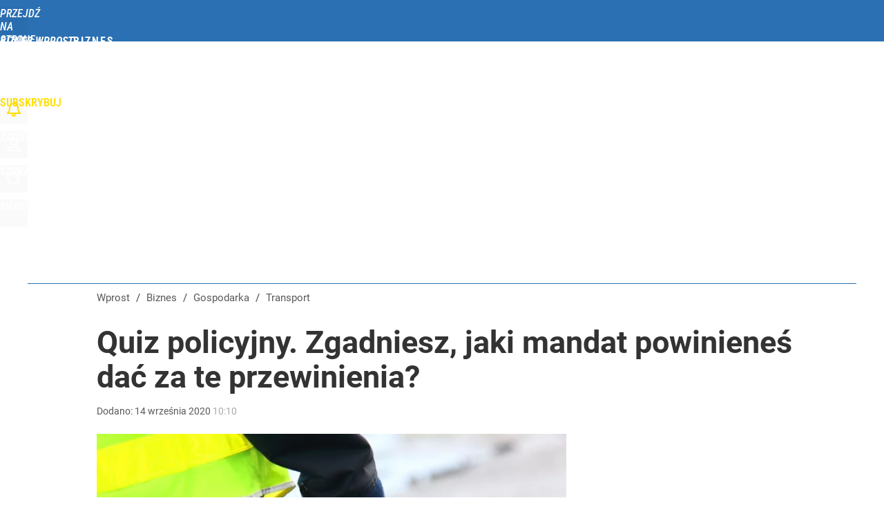

--- FILE ---
content_type: text/html; charset=UTF-8
request_url: https://biznes.wprost.pl/hits.php
body_size: -151
content:
{"share_get":{"count":0,"schema":"wprost"},"display_set":{"set":1,"event_set":{"display":1},"count":9,"tsht":1769455615,"pt":null,"dt":"d","schema":"wprost"},"message_get":{"error":2,"message":0,"schema":"wprost"}}

--- FILE ---
content_type: text/css
request_url: https://biznes.wprost.pl/_static/ads-define-layout-biznes-ed77c3f20d4419c0b97ad976e4e6094e-content.css
body_size: 9062
content:
/*
sacy css cache dump 

This dump has been created from the following files:
    - <root>/_css/modules/ads.css
    - <root>/_css/define.css
    - <root>/_css/layout.css
    - <root>/wprost-biznes/_css/biznes.css
*/


/* <root>/_css/modules/ads.css */
:root{--ad-area-bg:#f9f9f9;--ad-area-mob:#eee;--ad-area-color:#999}#CybotCookiebotDialog #CybotCookiebotDialogBodyButtonDecline:not(.CybotCookiebotDialogHide){display:block !important;visibility:visible !important}#CybotCookiebotDialog[data-tab=CybotCookiebotDialogNavDeclaration] #CybotCookiebotDialogBodyButtonDecline{display:none !important;visibility:hidden !important}div[id^=yoc_advertisement_message_above_container]{display:none !important;visibility:hidden !important}div[data-ad=genesis][data-type=gam][data-gam-ist=true]{position:absolute}div[data-genesis=ads-placeholder]{height:0;overflow:hidden}.box-aside.ad-aside{text-align:center;padding:0;margin:0;overflow:hidden}.box-aside.ad-aside.ad-empty .page-billboard,.box-aside.ad-aside.ad-empty .page-rectangle{box-sizing:border-box;background:var(--ad-area-bg);border:#eee 1px solid}.box-aside.ad-aside div[data-type=optad360video]{aspect-ratio:16/9 !important;min-height:unset !important;max-height:none !important;max-width:none !important;width:100% !important}.art-billboard.page-billboard-art-1:has(div[data-type=optad360video]){min-height:unset !important}.page-billboard{margin:0
auto;padding:0;text-align:center;width:1200px}.page-billboard div:first-child,.page-billboard img:first-child{display:block;margin:0
auto;text-align:center}.page-header .page-billboard{margin-top:0;padding:0}#element-landing-page .page-billboard{margin-bottom:40px;padding:0}.art-text .art-box-aside{text-align:center;padding:15px
0 20px;margin:0
0 1.4em}.art-text .art-box-aside{background:var(--ad-area-bg)}.art-text .art-box-aside.ad-aside-optad360video{margin-top:0}.art-text .art-box-aside:before{content:"Reklama";text-transform:uppercase;color:var(--ad-area-color);font-size:12px;font-weight:400;display:block}.art-text .art-box-aside .slot-intext{display:block;min-height:100px !important;margin:0
auto;position:relative}.art-text .art-box-aside .slot-intext.idmnet
iframe{position:absolute}.art-text .art-box-aside .slot-intext.idmnet .idmnet.gen-detect
iframe{position:relative}.art-text .art-box-aside .slot-intext div[id^=google_ads_iframe]{margin:0
auto}.art-text .art-box-aside.box-aside-floating{min-height:630px;overflow:unset}.art-text .art-box-aside.box-aside-floating .slot-intext{position:sticky;top:130px}div.not-rendered[data-ad=genesis][data-gam-cb=true]{display:none !important}@media (max-width:1195px){.art-text .art-box-aside.box-aside-floating .slot-intext{position:sticky;top:80px}}@media (max-width:800px){.art-text .art-box-aside.box-aside-floating .slot-intext{position:sticky;top:30vh}}.page-billboard div[data-type=optad360hb]{display:block !important}.art-billboard{padding:0
0 30px 100px}.art-content .art-billboard{padding-left:80px}.art-billboard.page-billboard-col{padding:0
0 30px}.art-text-relation-inner .art-billboard{padding-bottom:0}.art-billboard.page-billboard-art-1{min-height:300px}.art-billboard.page-billboard-art-1 .page-rectangle{max-width:680px;min-height:300px;margin:0}.art-billboard.page-billboard-art-1 .page-rectangle:first-child{float:left;text-align:left}.art-billboard.page-billboard-art-1 .page-rectangle:nth-child(2){float:right}.art-billboard.page-billboard-art-1 .page-rectangle iframe[style*="width:0px"],.art-billboard.page-billboard-art-1 .page-rectangle iframe[style*="width: 0px"]{position:absolute}.art-billboard.page-billboard-art-2{padding:0;line-height:1px}.center-column .art-billboard.page-billboard-art-1 .page-rectangle:first-child{width:48%;text-align:right}.center-column .art-billboard.page-billboard-art-1 .page-rectangle:nth-child(2){width:48%;text-align:left}.center-column .art-billboard.page-billboard-art-2{margin-left:100px}.page-billboard-art-2 div[data-ad]{max-height:none !important}.page-billboard-comments{margin-top:0;margin-bottom:40px}#content .left-column .page-billboard-comments{text-align:left}.device-mobile #ad-article-bottom{margin:0
auto;display:block !important}.device-mobile #ad-article-bottom.hidden{display:none !important}.page-header .box-aside.ad-aside{background:var(--page-header-ads-bg);padding:40px
0 var(--page-header-ads-bottom) 0}.page-header .box-aside.ad-aside.ad-aside-sticky{left:0;right:0;position:fixed;z-index:949999;box-shadow:none}.page-header .box-aside.ad-aside.ad-aside-sticky.pinned{box-shadow:0 0 10px rgba(0,0,0,.3);padding-bottom:40px}.page-header .box-aside.ad-aside.ad-aside-sticky-off{box-shadow:none;z-index:1}.page-header .page-billboard.page-billboard-1{padding:0;height:300px;position:relative;display:flex;align-items:center}.page-rectangle{text-align:center}.right-column .page-rectangle{padding:0;width:auto}.right-column .page-rectangle .page-rectangle-inner{margin:0;position:relative}.right-column .page-rectangle .page-rectangle-inner div[data-ad=genesis]{left:50%;position:relative;transform:translateX(-50%)}.right-column .page-rectangle .page-rectangle-inner div[data-ad=genesis]{display:block !important}.right-column .right-column-fix-inner .page-rectangle .page-rectangle-inner{display:inline-block !important}.page-ad-video{padding:0
0 0 100px}.page-ad-video .page-ad-video-inner{padding:0;margin:0}.page-ad-video .page-ad-video-inner .teads-inread,.page-ad-video .page-ad-video-inner .teads-inboard{margin-bottom:30px}.box-list li.box-list-item-ad,.box-list li.box-list-item-ad:hover{background:var(--ad-area-bg);padding:0;border:none;box-shadow:none}.box-list li.box-list-item-ad.box-list-item-ad-billboard,.box-list li.box-list-item-ad.box-list-item-ad-billboard:hover{background:0 0;height:auto !important}.box-list.box-list-tiles li.box-list-item-ad,.box-list.box-list-tiles li.box-list-item-ad:hover{background:#f6f6f6;margin:5px
0 0 5px}.box-list.box-list li.box-list-item-ad .page-rectangle{width:360px;max-height:300px;min-height:250px;overflow:hidden;margin:0
auto}.box-list.box-list li.box-list-item-ad .page-rectangle div:first-child,.box-list.box-list li.box-list-item-ad .page-rectangle img:first-child{display:block;margin:0
auto;text-align:center}.box-list.box-list li.box-list-item-ad .page-recommended{width:185px;max-height:300px;min-height:300px;overflow:hidden;margin:0
auto}.box-list.box-list li.box-list-item-ad .page-rectangle:before,.box-list.box-list li.box-list-item-ad .page-recommended:before{content:"";display:none}.box-list.box-list li.box-list-item-ad
.r{display:block;color:#ccc;font-size:11px;width:auto;height:12px;font-weight:400;font-style:normal;text-align:center;text-decoration:none;text-transform:uppercase;margin-top:5px}.box-list.box-list li.box-list-item-ad .page-rectangle .r:after{content:"/ reklama"}.box-list li.bli-tp-billboard,.box-list li.box-list-item-type-billboard{background:0 0}.box-list li.size-3x1.bli-tp-billboard,.box-list li.size-3x1.bli-tp-billboard:hover,.box-list li.size-3x1.box-list-item-type-billboard,.box-list li.size-3x1.box-list-item-type-billboard:hover{height:auto !important;width:auto;float:none}.box-list li.size-3x1.bli-tp-billboard .page-billboard,.box-list.box-list-rows li.size-3x1.bli-tp-billboard .page-billboard,.box-list.box-list-rows-lead li.size-3x1.bli-tp-billboard .page-billboard,.box-list.box-list-rows-large-lead li.size-3x1.bli-tp-billboard .page-billboard,.box-list li.size-3x1.box-list-item-type-billboard .page-billboard,.box-list.box-list-rows li.size-3x1.box-list-item-type-billboard .page-billboard,.box-list.box-list-rows-lead li.size-3x1.box-list-item-type-billboard .page-billboard,.box-list.box-list-rows-large-lead li.size-3x1.box-list-item-type-billboard .page-billboard{width:auto}.bl li.bli-tp-billboard{background:0 0}.bl li.size-3x1.bli-tp-billboard,.bl li.size-3x1.bli-tp-billboard:hover{height:auto !important;float:none;overflow:unset}.bl li.size-3x1.bli-tp-billboard .box-aside.ad-aside{height:400px;position:relative;overflow:unset}.bl li.size-3x1.bli-tp-billboard .box-aside.ad-aside .page-billboard{top:0;position:sticky}.bl li.size-3x1.bli-tp-billboard,.bl li.size-3x1.bli-tp-billboard:hover,.bl li.size-3x1.bli-tp-billboard .page-billboard,.bl.bl-rows li.size-3x1.bli-tp-billboard .page-billboard{width:auto}#articles-autoload .element-next-area .page-billboard{border-top:#f9f9f9 20px solid;padding:40px
0 0}#articles-autoload .element-next-area .page-billboard-inner{height:300px;display:flex;align-items:center}.sticky-wrapper .page-bottom-sticky{position:fixed;width:100%;bottom:-120px;height:150px}.sticky-wrapper .page-bottom-sticky.visible{position:relative;padding:4px
0 0;bottom:auto;height:auto;max-height:100px;overflow:hidden}.sticky-wrapper .close-ad{background:#fff url(/_i/icon-20-c-close-bold.png) center center no-repeat;background-size:20px;display:block;width:35px;height:35px;margin-top:-35px;float:right;z-index:2;box-shadow:-3px -3px 2px 0px rgba(0,0,0,.15);border-radius:5px 0 0}@media (min-width:1195px){.center-column .page-billboard-mgid{margin-bottom:40px}.page-billboard,.page-billboard-comments{min-height:300px;display:flex;justify-content:center;align-items:center;flex-direction:column}}@media (max-width:1200px){.page-billboard{width:auto;overflow-x:hidden}.page-header .page-billboard.page-billboard-1{height:150px;padding:0}}@media (max-width:1195px){.page-billboard-comments{background:var(--ad-area-mob);padding:1px
0;margin-top:10px;margin-bottom:30px}.page-billboard-comments .slot-dynamic{margin:0
auto}.center-column .art-billboard.page-billboard-art-2{margin-left:0}.ad-aside div[data-ad=genesis][data-type=mgid]{background:var(--ad-area-mob);padding:20px}.bli-ad .ad-aside div[data-ad=genesis][data-type=mgid]{padding:17px
0 18px}#content .left-column .page-billboard-comments{text-align:center}.art-billboard,.art-content .art-billboard{margin-left:0;padding-left:0;padding-right:0}.bl li.bli-ad,.bl li.bli-ad:hover{background:var(--ad-area-mob);color:var(--ad-area-color);min-height:1px;height:auto !important;width:100% !important;padding:0
!important;margin:0
0 20px;border-radius:0;float:none}.bl li.bli-ad .page-rectangle{max-height:none;min-height:auto;height:auto !important}.bl li.bli-ad
.r{display:none !important}.bl li.bli-ad.bli-tp-fullpage{display:none !important}}@media (max-width:840px){.art-content .box-aside.ad-aside{overflow:unset}.art-billboard.page-billboard-art-1 .page-rectangle,.art-billboard.page-billboard-art-1 .page-rectangle:first-child,.center-column .art-billboard.page-billboard-art-1 .page-rectangle:first-child{float:none;width:auto;max-width:none;margin:0
auto;text-align:center}.art-billboard.page-billboard-art-1{background:var(--ad-area-bg);padding:15px
0 20px 0;margin-bottom:24px;.page-rectangle:first-child div[data-ad=genesis]{margin:0
auto;position:sticky !important;top:8px}.page-rectangle:first-child div[data-ad=genesis].rendered-oversize-height{position:relative !important;overflow:hidden !important;top:auto}.page-rectangle:nth-child(2){display:none}}.art-billboard.page-billboard-art-1:before{content:"Reklama";text-transform:uppercase;color:var(--ad-area-color);font-size:12px;font-weight:400;display:block;margin-bottom:7px}.ad-slider-svr{margin-left:40px;margin-right:40px}.bl li.bli-ad,.bl li.bli-ad:hover{background:var(--ad-area-mob);color:var(--ad-area-color)}}@media (max-width:480px){.box-aside.ad-aside{overflow:unset}.page-billboard div[data-ad=genesis][data-type=plista]{margin-left:20px;margin-right:20px}.page-header .page-billboard.page-billboard-1{background-color:#f5f5f5}.art-billboard.page-billboard-art-1{background:var(--ad-area-mob);margin-left:-20px;margin-right:-20px}.page-billboard-art-2 div[data-ad] a._gen_ad_display,.page-billboard-art-2 div[data-ad]+div[data-ad]>div,.page-billboard-art-2 div[data-ad]+div[data-ad]>iframe{margin-bottom:20px !important}.page-billboard-comments{text-align:center;padding:52px
0 20px;height:600px;overflow:unset;position:relative}.page-billboard-mgid:before,.page-billboard-comments:after{content:"Następne polecane po reklamie";text-transform:uppercase;background-color:#fff;color:#444;font-size:15px;font-weight:400;display:block;line-height:38px;position:absolute;top:1px;left:0;right:0;word-spacing:2px}.page-billboard-mgid:before{content:"Więcej artykułów po reklamie";border-top:rgba(0,0,0,.1) 1px solid;position:relative}.page-billboard-comments div[data-ad=genesis],.page-billboard-comments div[data-ad=genesis]{position:sticky;top:20px}.page-billboard-comments .ad-aside div[data-ad=genesis][data-type=mgid]{padding:10px
20px}.bl li.bli-ad,.bl li.bli-ad:hover{width:calc(100% - -40px) !important;margin:0
-20px 20px}.art-text .art-box-aside{background:var(--ad-area-mob);margin-left:-20px;margin-right:-20px}.art-text .art-box-aside.ad-aside-optad360video{background:var(--ad-area-mob);padding:0;margin-bottom:20px}#articles-autoload .element-next-area .page-billboard{padding:0}#articles-autoload .element-next-area .page-billboard{background:var(--ad-area-mob);border-top:none !important;padding:0}#articles-autoload #element-next-area-0 .page-billboard{margin-top:0}#articles-autoload .element-next-area .page-billboard-element-next{overflow:unset}#articles-autoload .element-next-area .page-billboard-inner{height:450px;display:block;padding:10px
0}#articles-autoload .element-next-area .page-billboard-inner
div.slot{position:sticky;top:30vh}}@media (max-width:380px){.page-header .page-billboard-1.page-billboard-latests{background-color:#f0f0f0;padding:0}}@media (min-width:1195px) and (max-height:720px) and (orientation:landscape){.page-header .box-aside.ad-aside{padding-top:10px}.page-header .box-aside.ad-aside.ad-aside-sticky.pinned{padding-bottom:10px}}
/* <root>/_css/define.css */
html,body{margin:0;padding:0;cursor:default}body,a,table,input,select,textarea{outline:none}a
img{border:none}hr,.disabled{display:none}.hidden{display:none !important}.block{display:block}.flex{display:flex}.flex-wrap{display:flex;flex-wrap:wrap}.block-inline{display:inline-block}.inline{display:inline !important}.p-relative{position:relative}.p-absolute{position:absolute}.p-absolute-fill{position:absolute;top:0;left:0;right:0;bottom:0;width:100%;height:100%}.fl-left{float:left}.fl-right{float:right}.fl-none{float:none}.break,.clear{display:block !important;clear:both !important;height:0 !important;min-height:0 !important;max-height:0 !important;font-size:1px !important;line-height:0 !important;margin:0
!important;padding:0
!important}.cl-left{clear:left}.cl-right{clear:right}.cl-none{clear:none}.uppercase{text-transform:uppercase !important}.lowercase{text-transform:lowercase !important}.ta-left{text-align:left !important}.ta-right{text-align:right !important}.ta-center{text-align:center !important}.ta-justify{text-align:justify !important}.va-middle{vertical-align:middle !important}.va-sub{vertical-align:sub !important}.va-top{vertical-align:top !important}.pointer,.cr-pointer{cursor:pointer}.cr-default{cursor:default}.no-nowrap{white-space:nowrap !important}.no-border{border:none !important}.no-border-v,.no-border-vertical{border-top:none !important;border-bottom:none !important}.no-border-h,.no-border-horizontal{border-left:none !important;border-right:none !important}.no-border-top{border-top:none !important}.no-border-bottom{border-bottom:none !important}.no-background{background:transparent none !important}.no-bgimage{background-image:none !important}.resize-h{resize:horizontal !important}.resize-v{resize:vertical !important}.no-resize{resize:none !important}.no-scrollbar::-webkit-scrollbar-thumb{background:0 0}.no-transition{-webkit-transition:none !important;-moz-transition:none !important;-o-transition:none !important;-transition:none !important;transition:none !important}.no-shadow{-webkit-box-shadow:none !important;-moz-box-shadow:none !important;-o-box-shadow:none !important;-box-shadow:none !important;box-shadow:none !important}.no-scrollbar{-ms-overflow-style:none;scrollbar-width:none}.no-scrollbar::-webkit-scrollbar{width:0;height:0;background:0 0;opacity:0}.no-scroll{overflow:hidden !important}.no-wrap{white-space:nowrap}.scroll-x{overflow-x:scroll !important}.scroll-x-auto{overflow-x:auto !important}.scroll-y{overflow-y:scroll !important}.scroll-y-auto{overflow-y:auto !important}.t-overflow{overflow:hidden;white-space:nowrap;text-overflow:ellipsis}.disabled-select,.disabled-select:hover,.disabled-select:focus,.disabled-select:active{-webkit-tap-highlight-color:rgba(255,255,255,0);-webkit-touch-callout:none;-webkit-user-select:none;-moz-user-select:none;-ms-user-select:none;-o-user-select:none;user-select:none}.disabled-drag,.disabled-drag:hover,.disabled-drag:focus,.disabled-drag:active{-webkit-user-drag:none;-moz-user-drag:none;-o-user-drag:none}.mA{margin:auto !important}.mtopA{margin-top:auto !important}.mleftA{margin-left:auto !important}.mrightA{margin-right:auto !important}.mbottomA{margin-bottom:auto !important}.m0{margin:0
!important}.mtop0{margin-top:0 !important}.mleft0{margin-left:0 !important}.mright0{margin-right:0 !important}.mbottom0{margin-bottom:0 !important}.m5{margin:5px
!important}.mtop5{margin-top:5px !important}.mleft5{margin-left:5px !important}.mright5{margin-right:5px !important}.mbottom5{margin-bottom:5px !important}.m10{margin:10px
!important}.mtop10{margin-top:10px !important}.mleft10{margin-left:10px !important}.mright10{margin-right:10px !important}.mbottom10{margin-bottom:10px !important}.m15{margin:15px
!important}.mtop15{margin-top:15px !important}.mleft15{margin-left:15px !important}.mright15{margin-right:15px !important}.mbottom15{margin-bottom:15px !important}.m20{margin:20px
!important}.mtop20{margin-top:20px !important}.mleft20{margin-left:20px !important}.mright20{margin-right:20px !important}.mbottom20{margin-bottom:20px !important}.m25{margin:25px
!important}.mtop25{margin-top:25px !important}.mleft25{margin-left:25px !important}.mright25{margin-right:25px !important}.mbottom25{margin-bottom:25px !important}.m30{margin:30px
!important}.mtop30{margin-top:30px !important}.mleft30{margin-left:30px !important}.mright30{margin-right:30px !important}.mbottom30{margin-bottom:30px !important}.m35{margin:35px
!important}.mtop35{margin-top:35px !important}.mleft35{margin-left:35px !important}.mright35{margin-right:35px !important}.mbottom35{margin-bottom:35px !important}.m40{margin:40px
!important}.mtop40{margin-top:40px !important}.mleft40{margin-left:40px !important}.mright40{margin-right:40px !important}.mbottom40{margin-bottom:40px !important}.m45{margin:45px
!important}.mtop45{margin-top:45px !important}.mleft45{margin-left:45px !important}.mright45{margin-right:45px !important}.mbottom45{margin-bottom:45px !important}.m50{margin:50px
!important}.mtop50{margin-top:50px !important}.mleft50{margin-left:50px !important}.mright50{margin-right:50px !important}.mbottom50{margin-bottom:50px !important}.m55{margin:55px
!important}.mtop55{margin-top:55px !important}.mleft55{margin-left:55px !important}.mright55{margin-right:55px !important}.mbottom55{margin-bottom:55px !important}.m60{margin:60px
!important}.mtop60{margin-top:60px !important}.mleft60{margin-left:60px !important}.mright60{margin-right:60px !important}.mbottom60{margin-bottom:60px !important}.m-5{margin:-5px !important}.mtop-5{margin-top:-5px !important}.mleft-5{margin-left:-5px !important}.mright-5{margin-right:-5px !important}.mbottom-5{margin-bottom:-5px !important}.m-15{margin:-15px !important}.mtop-15{margin-top:-15px !important}.mleft-15{margin-left:-15px !important}.mright-15{margin-right:-15px !important}.mbottom-15{margin-bottom:-15px !important}.m-10{margin:-10px !important}.mtop-10{margin-top:-10px !important}.mleft-10{margin-left:-10px !important}.mright-10{margin-right:-10px !important}.mbottom-10{margin-bottom:-10px !important}.m-20{margin:-20px !important}.mtop-20{margin-top:-20px !important}.mleft-20{margin-left:-20px !important}.mright-20{margin-right:-20px !important}.mbottom-20{margin-bottom:-20px !important}.m-25{margin:-25px !important}.mtop-25{margin-top:-25px !important}.mleft-25{margin-left:-25px !important}.mright-25{margin-right:-25px !important}.mbottom-25{margin-bottom:-25px !important}.m-30{margin:-30px !important}.mtop-30{margin-top:-30px !important}.mleft-30{margin-left:-30px !important}.mright-30{margin-right:-30px !important}.mbottom-30{margin-bottom:-30px !important}.m-40{margin:-40px !important}.mtop-40{margin-top:-40px !important}.mleft-40{margin-left:-40px !important}.mright-40{margin-right:-40px !important}.mbottom-40{margin-bottom:-40px !important}.p0{padding:0
!important}.ptop0{padding-top:0 !important}.pleft0{padding-left:0 !important}.pright0{padding-right:0 !important}.pbottom0{padding-bottom:0 !important}.p5{padding:5px
!important}.ptop5{padding-top:5px !important}.pleft5{padding-left:5px !important}.pright5{padding-right:5px !important}.pbottom5{padding-bottom:5px !important}.p10{padding:10px
!important}.ptop10{padding-top:10px !important}.pleft10{padding-left:10px !important}.pright10{padding-right:10px !important}.pbottom10{padding-bottom:10px !important}.p15{padding:15px
!important}.ptop15{padding-top:15px !important}.pleft15{padding-left:15px !important}.pright15{padding-right:15px !important}.pbottom15{padding-bottom:15px !important}.p20{padding:20px
!important}.ptop20{padding-top:20px !important}.pleft20{padding-left:20px !important}.pright20{padding-right:20px !important}.pbottom20{padding-bottom:20px !important}.p25{padding:25px
!important}.ptop25{padding-top:25px !important}.pleft25{padding-left:25px !important}.pright25{padding-right:25px !important}.pbottom25{padding-bottom:25px !important}.p30{padding:30px
!important}.ptop30{padding-top:30px !important}.pleft30{padding-left:30px !important}.pright30{padding-right:30px !important}.pbottom30{padding-bottom:30px !important}.p35{padding:35px
!important}.ptop35{padding-top:35px !important}.pleft35{padding-left:35px !important}.pright35{padding-right:35px !important}.pbottom35{padding-bottom:35px !important}.p40{padding:40px
!important}.ptop40{padding-top:40px !important}.pleft40{padding-left:40px !important}.pright40{padding-right:40px !important}.pbottom40{padding-bottom:40px !important}.p45{padding:45px
!important}.ptop45{padding-top:45px !important}.pleft45{padding-left:45px !important}.pright45{padding-right:45px !important}.pbottom45{padding-bottom:45px !important}.p50{padding:50px
!important}.ptop50{padding-top:50px !important}.pleft50{padding-left:50px !important}.pright50{padding-right:50px !important}.pbottom50{padding-bottom:50px !important}.p55{padding:55px
!important}.ptop55{padding-top:55px !important}.pleft55{padding-left:55px !important}.pright55{padding-right:55px !important}.pbottom55{padding-bottom:55px !important}.p60{padding:60px
!important}.ptop60{padding-top:60px !important}.pleft60{padding-left:60px !important}.pright60{padding-right:60px !important}.pbottom60{padding-bottom:60px !important}.w10{width:10px}.w20{width:20px}.w30{width:30px}.w40{width:40px}.w45{width:45px}.w50{width:50px}.w60{width:60px}.w70{width:70px}.w80{width:80px}.w90{width:90px}.w100{width:100px}.w110{width:110px}.w120{width:120px}.w130{width:130px}.w140{width:140px}.w150{width:150px}.w200{width:200px}.w220{width:220px}.w250{width:250px}.w300{width:300px}.w350{width:350px}.w360{width:360px}.w400{width:400px}.w450{width:450px}.w480{width:480px}.w500{width:500px}.w550{width:550px}.w600{width:600px}.w650{width:650px}.w700{width:700px}.w750{width:750px}.w800{width:800px}.w5p{width:5%}.w10p{width:10%}.w20p{width:20%}.w25p{width:25%}.w30p{width:30%}.w33p{width:33%}.w40p{width:40%}.w45p{width:45%}.w50p{width:50%}.w60p{width:60%}.w66p{width:66%}.w70p{width:70%}.w75p{width:75%}.w80p{width:80%}.w90p{width:90%}.w100p{width:100%}.wAv{width:-moz-available;width:-webkit-fill-available}.h10{height:10px}.h20{height:20px}.h30{height:30px}.h40{height:40px}.h45{height:45px}.h50{height:50px}.h60{height:60px}.h70{height:70px}.h80{height:80px}.h90{height:90px}.h100{height:100px}.h120{height:120px}.h150{height:150px}.h200{height:200px}.h250{height:250px}.h300{height:300px}.h350{height:350px}.h400{height:400px}.h450{height:450px}.h500{height:500px}.h550{height:550px}.h50v{height:50vh}.h60v{height:60vh}.h70v{height:70vh}.h80v{height:80vh}.h90v{height:90vh}.h100v{height:100vh}.v40p{opacity:0}.scroll-40p .v40p,.scroll-50p .v40p,.scroll-60p .v40p,.scroll-70p .v40p,.scroll-80p .v40p,.scroll-90p .v40p,.scroll-100p
.v40p{opacity:1}.fs-normal{font-weight:400;font-style:normal}.fs-bold{font-weight:700}.fs-italic{font-style:italic}.cl-silver{color:#ccc}.cl-gray{color:#999}.cl-red{color:red}.block-logged-in,.block-not-logged-in,.block-subscription-true,.block-subscription-false,body[data-logged=false] .block-logged-in,body[data-logged=true] .block-not-logged-in{display:none !important}body[data-logged=true] .block-logged-in,body[data-logged=false] .block-not-logged-in,body[data-logged=true][data-subscription=true] .block-subscription-true{display:block !important}body[data-logged=true] .block-logged-in,body[data-logged=false] .block-not-logged-in,body[data-logged=true][data-subscription=false] .block-subscription-false,body[data-logged=false][data-subscription=false] .block-subscription-false{display:block !important}#google_pubconsole_console{z-index:99999999998 !important}#fb-root{position:absolute;top:-10000px;width:0;height:0}#element .element-article .optAdIns.rendered-opt{margin-bottom:30px !important}@media (max-width:480px){.hide-480{display:none !important}}
/* <root>/_css/layout.css */
:root{--content-top:0px;--content-width:1200px;--soc-icon-facebook:url(/_i/icon-20-a-soc-facebook.png);--soc-icon-twitter:url(/_i/icon-20-a-soc-twitter.png);--soc-icon-google:url(/_i/icon-20-a-soc-google.png);--soc-color-facebook:#3b5998;--soc-color-twitter:#55acee;--soc-color-google:#dd4b39;--genesis-close-icon:url(/_i/icon-20-c-close.png)}html,body{padding:0;margin:0}body{overflow:hidden;overflow-y:scroll !important;text-rendering:auto}body.scroll{overflow-y:scroll !important}body.no-scroll{overflow:hidden !important}body,input,button,select,textarea,th,td{font-family:"Roboto Condensed",Arial,sans-serif;font-size:17px;font-weight:300}.page-wrapper{position:relative;padding:var(--content-top) 0 0 0;margin:0;z-index:1}body.wait{background-image:url(/_i/loaders/loader-sqr-1-white.gif);background-repeat:no-repeat;background-position:center center;background-attachment:fixed}noscript.inf{background:rgba(255,255,255,.4);position:fixed;overflow:hidden;padding:0;margin:0;top:0;left:0;right:0;bottom:0;z-index:100000;user-select:none}noscript
span{background:rgba(255,255,255,.95);display:block;position:absolute;overflow:hidden;padding:80px
40px;margin:-110px 0 0 -180px;top:50%;left:50%;width:280px;line-height:30px;font-size:20px;font-weight:400;text-align:center;text-shadow:#fff 1px 1px 0;box-shadow:0 0 10px rgba(0,0,0,.3);border-radius:3px}#content{min-height:1000px;background:#fff}#content
.wrapper{width:var(--content-width);margin:0
auto}#content .wrapper.wrapper-box-flex{width:auto;margin:0
20px}#content .bottom-section{padding:40px
0;margin:0
auto;width:1200px}#content .bottom-section:after,#content .bottom-section:before{clear:both;content:"";display:table;line-height:0}#footer{visibility:hidden}.line{border-top:#f9f9f9 20px solid}.fullpage{padding:0;margin:0;position:relative}#profile{background:#f9f9f9}#page-profile .comments ul.level-1{padding-bottom:0;border-bottom:none}#page-profile .comments ul li header .comment-user-thumb{background:0 0}.item-author{display:block;margin:0;padding:0}.item-author,.item-author
a{color:#999;font-size:12px;font-weight:400;font-style:normal;line-height:40px;text-align:left}.item-author
i{font-style:normal}.item-author
img{background:#ccc;object-fit:scale-down;display:block;float:left;width:40px;height:40px;margin:0
20px 0 0;padding:0;border-radius:100%}.figure-ratio{background:#333;border-radius:5px;position:relative}#element .element-article-video .figure-ratio{background:0 0}.figure-ratio
img{display:block;height:auto;width:100%;min-height:100px}.figure-ratio video,.figure-ratio
iframe{border-radius:5px;border:none;height:100%;left:0;position:absolute;top:0;width:100%;overflow:hidden}.slot-recommends{display:block;margin:0
auto}#section-main-list:after{clear:both;content:"";display:table;line-height:0}#section-main-list .wrapper-box-default,#section-main-list .wrapper-box-flex{overflow:hidden}#section-popular-list{background:#f9f9f9;padding:40px
0 0;margin-bottom:40px}#section-popular-list:after{clear:both;content:"";display:table;line-height:0}#section-popular-list .wrapper-box-default,#section-popular-list .wrapper-box-flex{overflow:hidden}#grelement.visible,.grelement.visible{background:rgba(255,255,255,.9);position:fixed;z-index:60;bottom:0;right:0;left:0;top:0;box-shadow:0 0 20px #fff;transition:all .5s linear;user-select:none}#grelement.visible iframe,.grelement.visible
iframe{position:absolute;z-index:62;left:50%;top:50%;margin:0;transform:translate(-50%,-50%)}.box-questioning{opacity:0}.highlight{background:rgba(255,222,0,.5);border-radius:3px}.genesis-layer.visible{background:rgba(51,51,51,.3);top:0;left:0;width:100vw;height:100vh;position:fixed;transform:translateZ(0);opacity:1}.genesis-layer{right:0;bottom:0;width:0;height:0;display:none;overflow:hidden;z-index:999998;transition:opacity .5s linear;opacity:0}.genesis-window.visible{opacity:1}.genesis-window{top:50%;left:50%;width:600px;height:600px;max-width:100vw;max-height:100vh;position:fixed;overflow:hidden;z-index:999998;transform:translate3d(-50%,-50%,0);transition:opacity .3s linear;border-radius:3px;box-shadow:2px 2px 40px rgba(51,51,51,.15);opacity:0}.genesis-window .close-button{background:var(--genesis-close-icon) center center no-repeat;top:0;right:0;width:40px;height:40px;cursor:pointer;position:absolute;transition:opacity .2s linear;opacity:.4;z-index:1}.genesis-window .close-button:hover{opacity:1}.page-layout{position:relative}body.test-server:after{content:'Strona testowa';position:fixed;bottom:0;left:0;right:0;z-index:9999999;background:#efd103;padding:4px;font-size:14px;text-align:center;box-shadow:0 0 10px rgba(0,0,0,.3);text-transform:uppercase}.sticky-wrapper{background:#fff;display:block;left:0;right:0;bottom:0;position:fixed;z-index:950000;box-shadow:0 0 6px rgba(0,0,0,.3)}body.header-expanded .sticky-wrapper{bottom:-170px !important;transition:bottom .3s linear}@media (min-width:1200px){.wrapper-bl-flex{width:auto !important}}@media (max-width:1280px){#bottom-fixed-bar
.arr{background-color:transparent !important;background-image:url(/_i/icon-20-c-arrow-left.png);top:0;left:0;margin:0;height:40px;width:40px;opacity:0}#bottom-fixed-bar .arr.arr-r{background-image:url(/_i/icon-20-c-arrow-right.png);left:auto;right:0;margin:0}}@media (max-width:1200px){#content .bottom-section{width:auto}}@media (max-width:1195px){body{overflow-x:hidden}.header-expanded div[id^=oa-360-],.share-layer-visible div[id^=oa-360-]{z-index:0 !important}#content
.wrapper{width:800px}#content .bottom-section{border:none}#content #bottom-list{margin-top:20px;margin-bottom:20px}.page-rectangle-1:before,.page-rectangle-2:before{text-align:center}.page-ad-video{padding:0}.issue-index
li.item{padding:30px
20px 30px 100px}.issue-index li.item span.page-no,.issue-index li.item
span.payable{top:30px}.issue-index li.item
a.title{width:auto;margin-right:0;margin-bottom:10px;padding-right:100px;float:none}.issue-index li.item .art-authors{margin-top:15px;width:602px}.issue-index li.item .art-authors
li{float:left;clear:none}#content .wrapper.wrapper-box-flex{width:auto;margin:0
10px}#bottom-fixed-bar{display:none !important}}@media (max-width:860px){#content .page-box.box-20
.wrapper{margin:0
40px !important;width:auto}}@media (max-width:840px){#content
.wrapper{width:auto !important;margin:0
!important}#content .wrapper.wrapper-box-flex{margin:0
10px !important}#content .bottom-section{width:auto}.issue-index
li.item{padding:20px
20px 20px 100px}.issue-index li.item span.page-no,.issue-index li.item
span.payable{top:20px}.issue-index li.item
a.title{padding-right:80px}}@media (max-width:780px){.box-list li.box-list-item.box-list-item-rwd-box .news-image .news-breaking-label{left:10px !important;right:10px !important;bottom:20px !important;font-size:20px !important;line-height:20px !important;padding:4px
10px !important}}@media (max-width:720px){.issue-index li.item .art-authors{width:300px}.box-list li.box-list-item-issue .issue-cover div h3 a,.box-list li.box-list-item-issue .issue-cover div h3 a:hover{font-size:22px;font-weight:400;line-height:27px}}@media (max-width:480px){.ad-slider-svr{margin-left:20px;margin-right:20px}#content .page-box.box-20
.wrapper{margin:0
20px !important;width:auto}}@media (max-height:560px){#bottom-fixed-bar{display:none !important}}
/* <root>/wprost-biznes/_css/biznes.css */
:root{--page-primary-bg:#2a70b3;--page-primary-variant-bg:#255789}.layout-technology{--page-primary-bg:#16637f;--page-primary-variant-bg:#004d69}body{--header-bg:var(--page-primary-bg);--header-expand-bg:var(--page-primary-variant-bg);--header-button-selected-bg:var(--page-primary-variant-bg);--page-header-bg:var(--page-primary-variant-bg);--page-header-color:#fff}.page-header{--page-header-bg:var(--page-primary-variant-bg);--page-header-color:#fff}.arrows-bar{--arrows-hover:var(--page-primary-variant-bg);--arrows-selected-bg:var(--page-primary-bg)}.page-box{--page-box-header-color:var(--page-primary-bg);--page-box-header-line-color:var(--page-primary-bg)}#page-box-2-58-11 .timeline,#page-box-2-58-11 .bli-tp-timeline{--timeline-color:transparent;--timeline-color2:#255789;--timeline-title-color:#fff;--timeline-title-focus-color:#fff;--timeline-border-color:rgba(0,0,0,.2);--timeline-header-border-color:#fff;--timeline-header-title-color:#fff;--timeline-header-img-latest:url(/_i/icon-20-a-time.png);--timeline-scrollbar-active-thumb:#fff;--timeline-scrollbar-active-track:rgba(255,255,255,.2);--timeline-point-color:#fff;--timeline-point-color-variant:rgba(255,255,255,.5)}#page-box-19-217-11
.timeline{--timeline-header-border-color:#16637f;--timeline-header-title-color:#16637f;--timeline-meter-color:#16637f}.footer{--footer-button-hover:var(--page-primary-bg)}#header .h1 a:after{content:"Biznes";letter-spacing:2px}#content{min-height:300px}#page-main .page-header{display:none}#page-box-66 #main-list,#section-main-list #main-list.box-list-default{border-top:none;margin-top:0}#section-main-list .wrapper-box-default{border-top:none}#element .element-article-normal{border-color:#2a70b3}#section-main-list .adv-aside{padding:0}.page-box.page-box-sqr .page-box-header-business,.page-box.page-box-sqr .wrapper .page-box.page-box-sqr.page-box-style-business .page-box-header-business,.page-box.page-box-sqr.page-box-style-business
.wrapper{border-color:#2a70b3}.page-box.page-box-sqr.page-box-light .page-box-header-business,.page-box.page-box-sqr.page-box-light .wrapper .page-box.page-box-sqr.page-box-style-business.page-box-light .page-box-header-business,.page-box.page-box-sqr.page-box-style-business.page-box-light
.wrapper{border-color:#5e9bd9}.box-aside.ad-aside.box-aside-bottom{padding:40px
0}.box-aside.ad-aside.box-aside-bottom a,.box-aside.ad-aside.box-aside-bottom a
img{display:block;margin:0
auto;width:1200px}.layout-technology .header-expand-bar span.close-expand-bar-button{background-image:url(/_i/icon-20-e-arrow-top.png)}.layout-technology .page-header div.header-bar .header-button-bar-nav{background-color:rgba(22,99,127,.7)}.layout-gospodarka .page-header div.header-bar-area{background-image:url(/wprost-biznes/_i/headers/header-biznes-gospodarka-01.jpg)}.layout-energetyka .page-header div.header-bar-area{background-image:url(/wprost-biznes/_i/headers/header-biznes-gospodarka-energetyka-01.jpg)}.layout-infrastruktura .page-header div.header-bar-area{background-image:url(/wprost-biznes/_i/headers/header-biznes-gospodarka-infrastruktura-01.jpg)}.layout-transport .page-header div.header-bar-area{background-image:url(/wprost-biznes/_i/headers/header-biznes-gospodarka-transport-01.jpg)}.layout-paliwa .page-header div.header-bar-area{background-image:url(/wprost-biznes/_i/headers/header-biznes-gospodarka-01.jpg)}.layout-przemysl .page-header div.header-bar-area{background-image:url(/wprost-biznes/_i/headers/header-biznes-gospodarka-przemysl-01.jpg)}.layout-finanse .page-header div.header-bar-area{background-image:url(/wprost-biznes/_i/headers/header-biznes-finanse-01.jpg)}.layout-gielda .page-header div.header-bar-area{background-image:url(/wprost-biznes/_i/headers/header-biznes-finanse-gielda-01.jpg)}.layout-podatki .page-header div.header-bar-area{background-image:url(/wprost-biznes/_i/headers/header-biznes-finanse-podatki-01.jpg)}.layout-firmy .page-header div.header-bar-area{background-image:url(/wprost-biznes/_i/headers/header-biznes-firmy-01.jpg)}.layout-twoj-portfel .page-header div.header-bar-area,.layout-handel .page-header div.header-bar-area{background-image:url(/wprost-biznes/_i/headers/header-biznes-handel-01.jpg)}.layout-nieruchomosci .page-header div.header-bar-area{background-image:url(/wprost-biznes/_i/headers/header-biznes-nieruchomosci-01.jpg)}.layout-rolnictwo .page-header div.header-bar-area{background-image:url(/wprost-biznes/_i/headers/header-biznes-rolnictwo-01.jpg)}.layout-eventy .page-header div.header-bar-area{background-image:url(/wprost-biznes/_i/headers/header-biznes-eventy-01.jpg)}.layout-waluty .page-header div.header-bar-area,.layout-kursy .page-header div.header-bar-area{background-image:url(/wprost-biznes/_i/headers/header-biznes-kursy-01.jpg)}.layout-susza .page-header div.header-bar-area{background-image:url(/wprost-biznes/_i/headers/header-biznes-susza-01.jpg)}.layout-rodzina .page-header div.header-bar-area{background-image:url(/wprost-biznes/_i/headers/header-biznes-rodzina-01.jpg)}.layout-poradnik .page-header div.header-bar-area{background-image:url(/wprost-biznes/_i/headers/header-biznes-firmy-01.jpg)}.layout-poradnik-praca .page-header div.header-bar-area{background-image:url(/wprost-biznes/_i/headers/header-biznes-gospodarka-przemysl-01.jpg)}.layout-poradnik-podatki .page-header div.header-bar-area{background-image:url(/wprost-biznes/_i/headers/header-biznes-finanse-podatki-01.jpg)}.layout-poradnik-firma .page-header div.header-bar-area{background-image:url(/wprost-biznes/_i/headers/header-biznes-kryzys-03.jpg)}.layout-poradnik-portfel .page-header div.header-bar-area{background-image:url(/wprost-biznes/_i/headers/header-biznes-handel-01.jpg)}.layout-technologie .page-header div.header-bar-area{background-image:url(/wprost-biznes/_i/headers/header-technologie-01.jpg)}.layout-internet .page-header div.header-bar-area{background-image:url(/wprost-biznes/_i/headers/header-technologie-internet-01.jpg)}.layout-gry .page-header div.header-bar-area{background-image:url(/wprost-biznes/_i/headers/header-technologie-gry-01.jpg)}.layout-urzadzenia .page-header div.header-bar-area{background-image:url(/wprost-biznes/_i/headers/header-technologie-urzadzenia-01.jpg)}.layout-smartcity .page-header div.header-bar-area{background-image:url(/wprost-biznes/_i/headers/header-technologie-smartcity-01.jpg)}.layout-startupy .page-header div.header-bar-area{background-image:url(/wprost-biznes/_i/headers/header-technologie-startup-01.jpg)}.layout-fintech .page-header div.header-bar-area{background-image:url(/wprost-biznes/_i/headers/header-technologie-fintech-01.jpg)}#page-box-2-58-11{background:#255789 url(/wprost-biznes/_i/headers/header-biznes-01.jpg) no-repeat center -30px !important;background-size:cover !important;position:relative}#page-box-2-58-11:after{background:linear-gradient(rgba(0,0,0,0),#255789 90%) repeat scroll 0 0 !important;content:"";display:block;position:absolute;top:0;left:0;right:0;bottom:0;z-index:1}#page-box-2-58-11
.wrapper{position:relative;z-index:2}#page-box-2-58-11 .box-list-item-list,.box-list li.box-list-item-type-list-latest .sub-header{background-color:transparent !important}#page-box-2-58-11 .box-list-item-list:after{background:linear-gradient(rgba(0,0,0,0),#255789 70%) repeat scroll 0 0 !important}#page-box-2-58-11 .news-title strong,#page-box-2-58-11 .box-list-item-list .news-title strong,#page-box-2-58-11 .box-list li.box-list-item-type-list-latest .sub-header,#page-box-2-58-11 .box-list li.box-list-item-type-list-latest .news-details .news-date
.t{color:#fff !important}#page-box-2-58-11 .box-list li.box-list-item-type-list-latest .sub-header{background-image:url(/_i/icon-20-a-time.png) !important;border-bottom:#fff 1px solid !important}#page-box-2-58-11{padding:30px
0}#page-box-2-58-11 .box-list li.box-list-item-list ul.box-list{scrollbar-color:rgba(255,255,255,0) rgba(255,255,255,0)}#page-box-2-58-11 .box-list li.box-list-item-list ul.box-list:hover{scrollbar-color:#fff rgba(255,255,255,.2) !important;scrollbar-width:thin}#page-box-2-58-11 .box-list li.box-list-item-list ul.box-list::-webkit-scrollbar{background:0 0;width:5px;border:none}#page-box-2-58-11 .box-list li.box-list-item-list ul.box-list::-webkit-scrollbar-thumb{background:0 0;border-radius:3px}#page-box-2-58-11 .box-list li.box-list-item-list ul.box-list::-webkit-scrollbar-track{background:0 0}#page-box-2-58-11 .box-list li.box-list-item-list ul.box-list:hover::-webkit-scrollbar-track{background:rgba(255,255,255,.2)}#page-box-2-58-11 .box-list li.box-list-item-list ul.box-list:hover::-webkit-scrollbar-thumb{background:rgba(255,255,255,.7)}#page-box-2-58-11 #exchange-rates-slider,.page-header .header-bar-area #exchange-rates-slider{background:rgba(48,57,65,.3) !important;position:relative;z-index:5;overflow:hidden;max-height:60px}#page-box-2-58-11 #exchange-rates-slider{margin:-30px 0 30px}#page-box-2-335-11{background:#f9fafa !important;padding:30px
0 20px !important;margin:0
0 40px}#page-box-2-15-1{background:#f9fafa !important;padding:0
0 40px !important;margin:-40px 0 40px}#page-box-2-421-19{background:#fff !important;padding:0
!important;margin:40px
0}#page-box-2-406-11.page-box .page-box-header{background:#255788 url(https://wprost.pl/_i/headers/20200529-biznes-03.jpg) no-repeat center top;background-size:100% auto;border:none;margin-bottom:20px;position:relative;padding:80px
10px}#page-box-2-406-11.page-box .page-box-header:before{background:#255788;position:absolute;content:"";top:0;left:0;right:0;bottom:0;opacity:.3}#page-box-2-406-11.page-box .page-box-header:after{background:linear-gradient(rgba(255,255,255,0),#fff);position:absolute;content:"";height:200px;width:100%;left:0;bottom:0;z-index:1}#page-box-2-406-11.page-box .page-box-header
h2{float:none;margin:0;height:auto;text-align:center;position:relative;z-index:2}#page-box-2-406-11.page-box .page-box-header h2
a{color:#fff;display:block;font-size:50px;font-weight:600;line-height:50px;text-align:center}#page-box-2-406-11.page-box .page-box-header h2 a:after{content:"Biznes w nowej rzeczywistości";display:block;font-size:30px;line-height:35px;text-align:center}#page-box-2-406-11 .box-news-list{position:relative;margin-top:-220px;z-index:10}#page-box-2-406-11.page-box .page-box-header
nav{border-top:#fff 4px solid;float:none;margin:35px
auto -35px auto;margin:35px
auto 155px auto;text-align:center;position:relative;z-index:2;width:640px}#page-box-2-406-11.page-box .page-box-header ul
li{display:inline-block;float:none;text-align:center;margin:0
10px}#page-box-2-406-11.page-box .page-box-header ul,#page-box-2-406-11.page-box .page-box-header ul li
a{color:#fff;font-weight:600;text-align:center}#page-box-2-406-11.page-box .page-box-header ul li a:hover{border-bottom-color:#fff}.section-exchange-rates{background:#f9f9f9;padding:30px
0;margin:0
0 40px}.section-exchange-rates .sub-header{margin:0;padding:0
0 30px;text-align:center}.section-exchange-rates .sub-header
img{vertical-align:bottom;display:inline-block;height:30px;margin:0
12px 0 0;padding:0}.section-exchange-rates
iframe{background:#fff url(/_i/loaders/loader-3-dot-c.gif) no-repeat center center}.section-exchange-rates .more-bar,.section-exchange-rates table
tbody{background:#fff}.section-exchange-rates
table{margin:20px
0 0}.section-exchange-rates table
caption{display:none}.section-exchange-rates .more-bar{margin:-10px 0 0;padding:20px
0 30px;text-align:center}.sticky-nav
i{font-style:normal}.sticky-nav .snb-home{width:100%;display:block;background:var(--page-primary-bg) url(/_i/icon-20-a-arrow-left.png) no-repeat 20px center;color:#fff;line-height:40px;height:40px;font-size:16px;font-weight:600;text-align:center;text-decoration:none;text-transform:uppercase;transition:all .2s linear}body[data-scroll-direction=up] .snb-home{line-height:50px;height:50px}@media (max-width:1280px){.box-aside.ad-aside.box-aside-bottom
a{margin:0
40px;width:auto}.box-aside.ad-aside.box-aside-bottom a
img{width:100%;margin:0}}@media (max-width:1200px){.page-header div.header-bar{width:auto}}@media (max-width:1195px){.header-menu-item-handel,.header-menu-item-nieruchomosci{position:static;left:auto;top:auto;min-height:35px}#right-list,#right-list-fresh,#middle-list li.box-list-item-6,#middle-list li.box-list-item-7,#middle-list li.box-list-item-8,#content .right-column,#content .right-column .page-rectangle-1,#content .right-column .page-rectangle-2,#content .right-column .page-rectangle-4{display:none !important}.page-header div.header-bar .header-partners{right:20px}}@media (max-width:840px){.section-exchange-rates .sub-header span,.section-exchange-rates[data-currency="USD,EUR,CHF,GBP"] .sub-header,.section-exchange-rates .exchange-rates-table .conversion,.section-exchange-rates .exchange-rates-table .currency-code{display:none}.page-header div.header-bar-area{background-position:right top;background-size:cover;transition:background .2s linear}.section-exchange-rates{padding:0}.section-exchange-rates .exchange-rates-table td,.section-exchange-rates .exchange-rates-table
th{white-space:nowrap}.section-exchange-rates .sub-header{padding-top:16px;padding-bottom:16px;font-size:25px}#page-box-2-406-11.page-box .page-box-header{background-size:cover;padding:40px
10px;margin:-40px 0 0}#page-box-2-406-11.page-box .page-box-header:before{opacity:.5}#page-box-2-406-11.page-box .page-box-header:after{display:none}#page-box-2-406-11.page-box .page-box-header h2
a{font-size:27px;line-height:27px}#page-box-2-406-11.page-box .page-box-header h2 a:after{font-size:20px;line-height:30px}#page-box-2-406-11.page-box .page-box-header
nav{width:320px;margin:28px
auto -40px auto}#page-box-2-406-11 .box-news-list{margin-top:0}}@media (max-width:800px){.page-header:not(.page-header-large) div.header-bar-area:before{display:block;background-image:linear-gradient(to right,#255789,transparent);position:absolute;top:0;left:0;right:0;bottom:0;content:"";z-index:0}.layout-technology .page-header:not(.page-header-large) div.header-bar-area:before{background-image:linear-gradient(to right,#16637f,transparent)}}@media (max-width:720px){.layout-rolnictwo .page-header div.header-bar .header-partners{display:none}}@media (max-width:520px){.layout-business .box-list li:not(.box-list-item-rwd-box-large):not(.box-list-item-rwd-simple-row) .news-title strong i,.layout-business .box-list li:not(.box-list-item-rwd-box-large):not(.box-list-item-rwd-simple-row) .news-title strong em,.page-box-style-business .box-list li:not(.box-list-item-rwd-box-large):not(.box-list-item-rwd-simple-row) .news-title strong i,.page-box-style-business .box-list li:not(.box-list-item-rwd-box-large):not(.box-list-item-rwd-simple-row) .news-title strong
em{color:#2a70b3}.layout-technology .box-list li:not(.box-list-item-rwd-box-large):not(.box-list-item-rwd-simple-row) .news-title strong i,.layout-technology .box-list li:not(.box-list-item-rwd-box-large):not(.box-list-item-rwd-simple-row) .news-title strong em,.page-box-style-technology .box-list li:not(.box-list-item-rwd-box-large):not(.box-list-item-rwd-simple-row) .news-title strong i,.page-box-style-technology .box-list li:not(.box-list-item-rwd-box-large):not(.box-list-item-rwd-simple-row) .news-title strong
em{color:#16637f}}@media (max-width:480px){#header .h1 a:after{margin-right:-2px}.page-header div.header-bar-area{background-position:right 20% top}#page-box-2-58-11{padding:0;margin:0
0 -10px}#page-box-2-58-11 .box-list,#page-box-2-58-11 .box-list li,#page-box-2-58-11 #exchange-rates-slider{margin:0}.section-exchange-rates
iframe{width:105%;margin:0
-10px}}@media (max-width:420px){.section-exchange-rates .exchange-rates-table .buy,.section-exchange-rates .exchange-rates-table
.sell{display:none}}@media (max-width:380px){.page-box-23 .news-fullscreen-slider-nav{display:none}.page-header div.header-bar-area{background-position:right 20% top}}@media (max-height:460px){.page-box-23 .news-fullscreen-slider-nav{display:none}}

--- FILE ---
content_type: text/plain; charset=utf-8
request_url: https://api.deep.bi/v1/streams/j7odeRmIZNFp/events
body_size: -72
content:
mkvk6sii-2jsutnq